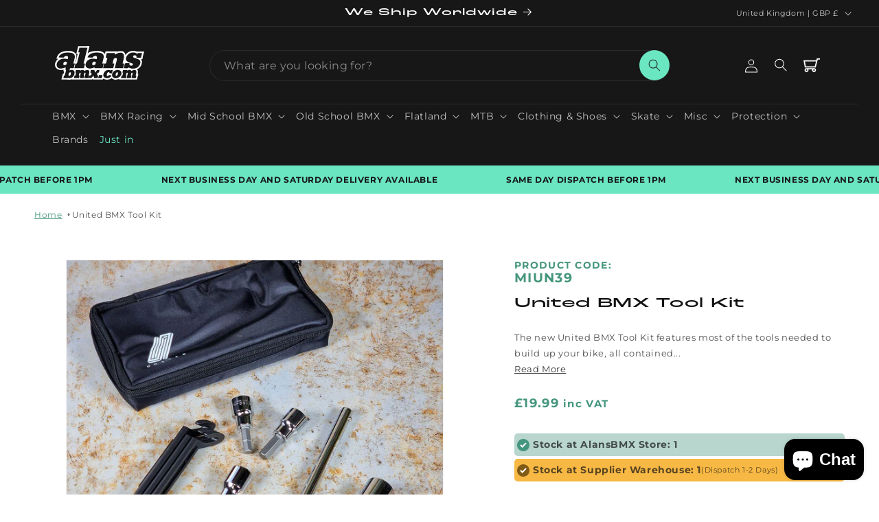

--- FILE ---
content_type: text/css
request_url: https://alansbmx.com/cdn/shop/t/21/assets/component-footer-message.css?v=140691666979806707331715199227
body_size: -806
content:
.footer-message-wrapper {
    padding:10rem 0;
    border-bottom: solid .1rem rgba(var(--color-foreground), .08)
}

--- FILE ---
content_type: text/javascript
request_url: https://alansbmx.com/cdn/shop/t/21/assets/favorites.js?v=59519234883626701371719164893
body_size: -362
content:
document.addEventListener("DOMContentLoaded",function(){document.querySelectorAll(".favorite-icon").forEach(icon=>{icon.addEventListener("click",function(){console.log("clicked");const productId2=this.getAttribute("data-product-id");this.classList.toggle("active");let favorites2=JSON.parse(localStorage.getItem("favorites"))||[];favorites2.includes(productId2)?favorites2=favorites2.filter(id=>id!==productId2):favorites2.push(productId2),localStorage.setItem("favorites",JSON.stringify(favorites2))});const productId=icon.getAttribute("data-product-id");(JSON.parse(localStorage.getItem("favorites"))||[]).includes(productId)&&icon.classList.add("active")})});
//# sourceMappingURL=/cdn/shop/t/21/assets/favorites.js.map?v=59519234883626701371719164893
